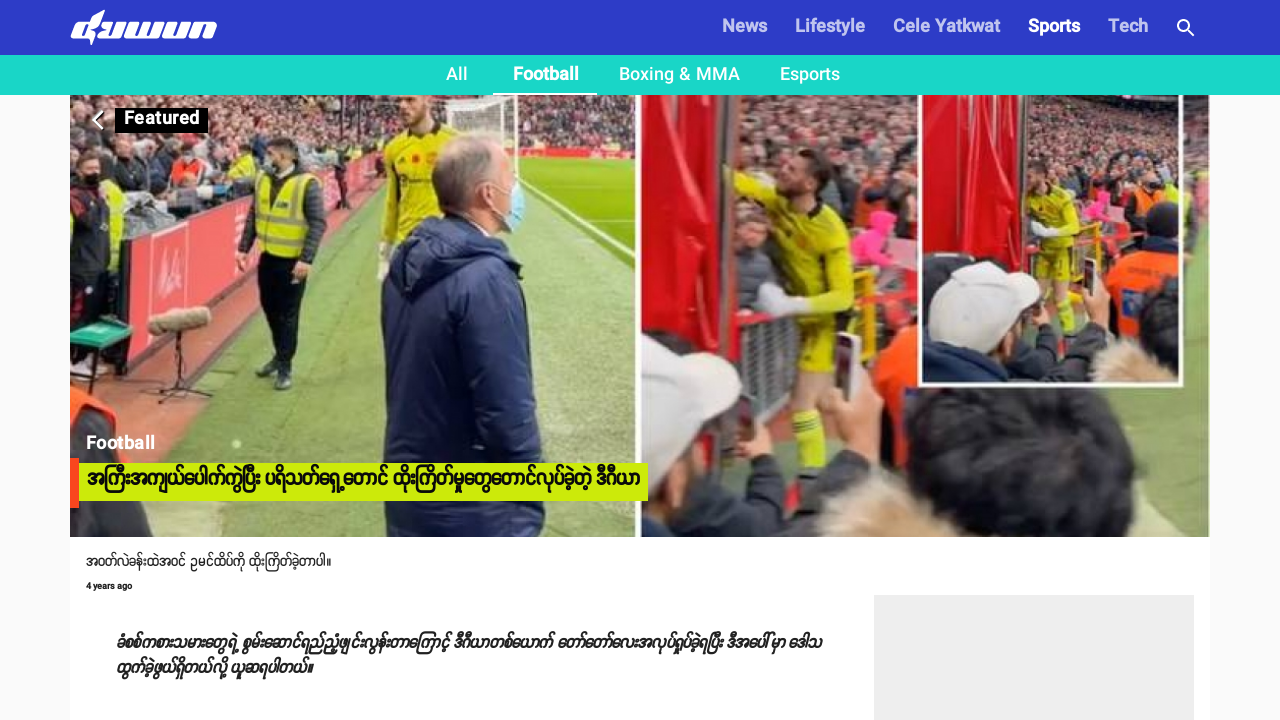

--- FILE ---
content_type: text/html; charset=utf-8
request_url: https://www.google.com/recaptcha/api2/anchor?ar=1&k=6LcxpNQZAAAAAAitxBc5T3QeHviZF4LbljP2NWWr&co=aHR0cHM6Ly93d3cuZHV3dW4uY29tLm1tOjQ0Mw..&hl=en&v=PoyoqOPhxBO7pBk68S4YbpHZ&size=invisible&anchor-ms=20000&execute-ms=30000&cb=3silwtn3nor3
body_size: 48667
content:
<!DOCTYPE HTML><html dir="ltr" lang="en"><head><meta http-equiv="Content-Type" content="text/html; charset=UTF-8">
<meta http-equiv="X-UA-Compatible" content="IE=edge">
<title>reCAPTCHA</title>
<style type="text/css">
/* cyrillic-ext */
@font-face {
  font-family: 'Roboto';
  font-style: normal;
  font-weight: 400;
  font-stretch: 100%;
  src: url(//fonts.gstatic.com/s/roboto/v48/KFO7CnqEu92Fr1ME7kSn66aGLdTylUAMa3GUBHMdazTgWw.woff2) format('woff2');
  unicode-range: U+0460-052F, U+1C80-1C8A, U+20B4, U+2DE0-2DFF, U+A640-A69F, U+FE2E-FE2F;
}
/* cyrillic */
@font-face {
  font-family: 'Roboto';
  font-style: normal;
  font-weight: 400;
  font-stretch: 100%;
  src: url(//fonts.gstatic.com/s/roboto/v48/KFO7CnqEu92Fr1ME7kSn66aGLdTylUAMa3iUBHMdazTgWw.woff2) format('woff2');
  unicode-range: U+0301, U+0400-045F, U+0490-0491, U+04B0-04B1, U+2116;
}
/* greek-ext */
@font-face {
  font-family: 'Roboto';
  font-style: normal;
  font-weight: 400;
  font-stretch: 100%;
  src: url(//fonts.gstatic.com/s/roboto/v48/KFO7CnqEu92Fr1ME7kSn66aGLdTylUAMa3CUBHMdazTgWw.woff2) format('woff2');
  unicode-range: U+1F00-1FFF;
}
/* greek */
@font-face {
  font-family: 'Roboto';
  font-style: normal;
  font-weight: 400;
  font-stretch: 100%;
  src: url(//fonts.gstatic.com/s/roboto/v48/KFO7CnqEu92Fr1ME7kSn66aGLdTylUAMa3-UBHMdazTgWw.woff2) format('woff2');
  unicode-range: U+0370-0377, U+037A-037F, U+0384-038A, U+038C, U+038E-03A1, U+03A3-03FF;
}
/* math */
@font-face {
  font-family: 'Roboto';
  font-style: normal;
  font-weight: 400;
  font-stretch: 100%;
  src: url(//fonts.gstatic.com/s/roboto/v48/KFO7CnqEu92Fr1ME7kSn66aGLdTylUAMawCUBHMdazTgWw.woff2) format('woff2');
  unicode-range: U+0302-0303, U+0305, U+0307-0308, U+0310, U+0312, U+0315, U+031A, U+0326-0327, U+032C, U+032F-0330, U+0332-0333, U+0338, U+033A, U+0346, U+034D, U+0391-03A1, U+03A3-03A9, U+03B1-03C9, U+03D1, U+03D5-03D6, U+03F0-03F1, U+03F4-03F5, U+2016-2017, U+2034-2038, U+203C, U+2040, U+2043, U+2047, U+2050, U+2057, U+205F, U+2070-2071, U+2074-208E, U+2090-209C, U+20D0-20DC, U+20E1, U+20E5-20EF, U+2100-2112, U+2114-2115, U+2117-2121, U+2123-214F, U+2190, U+2192, U+2194-21AE, U+21B0-21E5, U+21F1-21F2, U+21F4-2211, U+2213-2214, U+2216-22FF, U+2308-230B, U+2310, U+2319, U+231C-2321, U+2336-237A, U+237C, U+2395, U+239B-23B7, U+23D0, U+23DC-23E1, U+2474-2475, U+25AF, U+25B3, U+25B7, U+25BD, U+25C1, U+25CA, U+25CC, U+25FB, U+266D-266F, U+27C0-27FF, U+2900-2AFF, U+2B0E-2B11, U+2B30-2B4C, U+2BFE, U+3030, U+FF5B, U+FF5D, U+1D400-1D7FF, U+1EE00-1EEFF;
}
/* symbols */
@font-face {
  font-family: 'Roboto';
  font-style: normal;
  font-weight: 400;
  font-stretch: 100%;
  src: url(//fonts.gstatic.com/s/roboto/v48/KFO7CnqEu92Fr1ME7kSn66aGLdTylUAMaxKUBHMdazTgWw.woff2) format('woff2');
  unicode-range: U+0001-000C, U+000E-001F, U+007F-009F, U+20DD-20E0, U+20E2-20E4, U+2150-218F, U+2190, U+2192, U+2194-2199, U+21AF, U+21E6-21F0, U+21F3, U+2218-2219, U+2299, U+22C4-22C6, U+2300-243F, U+2440-244A, U+2460-24FF, U+25A0-27BF, U+2800-28FF, U+2921-2922, U+2981, U+29BF, U+29EB, U+2B00-2BFF, U+4DC0-4DFF, U+FFF9-FFFB, U+10140-1018E, U+10190-1019C, U+101A0, U+101D0-101FD, U+102E0-102FB, U+10E60-10E7E, U+1D2C0-1D2D3, U+1D2E0-1D37F, U+1F000-1F0FF, U+1F100-1F1AD, U+1F1E6-1F1FF, U+1F30D-1F30F, U+1F315, U+1F31C, U+1F31E, U+1F320-1F32C, U+1F336, U+1F378, U+1F37D, U+1F382, U+1F393-1F39F, U+1F3A7-1F3A8, U+1F3AC-1F3AF, U+1F3C2, U+1F3C4-1F3C6, U+1F3CA-1F3CE, U+1F3D4-1F3E0, U+1F3ED, U+1F3F1-1F3F3, U+1F3F5-1F3F7, U+1F408, U+1F415, U+1F41F, U+1F426, U+1F43F, U+1F441-1F442, U+1F444, U+1F446-1F449, U+1F44C-1F44E, U+1F453, U+1F46A, U+1F47D, U+1F4A3, U+1F4B0, U+1F4B3, U+1F4B9, U+1F4BB, U+1F4BF, U+1F4C8-1F4CB, U+1F4D6, U+1F4DA, U+1F4DF, U+1F4E3-1F4E6, U+1F4EA-1F4ED, U+1F4F7, U+1F4F9-1F4FB, U+1F4FD-1F4FE, U+1F503, U+1F507-1F50B, U+1F50D, U+1F512-1F513, U+1F53E-1F54A, U+1F54F-1F5FA, U+1F610, U+1F650-1F67F, U+1F687, U+1F68D, U+1F691, U+1F694, U+1F698, U+1F6AD, U+1F6B2, U+1F6B9-1F6BA, U+1F6BC, U+1F6C6-1F6CF, U+1F6D3-1F6D7, U+1F6E0-1F6EA, U+1F6F0-1F6F3, U+1F6F7-1F6FC, U+1F700-1F7FF, U+1F800-1F80B, U+1F810-1F847, U+1F850-1F859, U+1F860-1F887, U+1F890-1F8AD, U+1F8B0-1F8BB, U+1F8C0-1F8C1, U+1F900-1F90B, U+1F93B, U+1F946, U+1F984, U+1F996, U+1F9E9, U+1FA00-1FA6F, U+1FA70-1FA7C, U+1FA80-1FA89, U+1FA8F-1FAC6, U+1FACE-1FADC, U+1FADF-1FAE9, U+1FAF0-1FAF8, U+1FB00-1FBFF;
}
/* vietnamese */
@font-face {
  font-family: 'Roboto';
  font-style: normal;
  font-weight: 400;
  font-stretch: 100%;
  src: url(//fonts.gstatic.com/s/roboto/v48/KFO7CnqEu92Fr1ME7kSn66aGLdTylUAMa3OUBHMdazTgWw.woff2) format('woff2');
  unicode-range: U+0102-0103, U+0110-0111, U+0128-0129, U+0168-0169, U+01A0-01A1, U+01AF-01B0, U+0300-0301, U+0303-0304, U+0308-0309, U+0323, U+0329, U+1EA0-1EF9, U+20AB;
}
/* latin-ext */
@font-face {
  font-family: 'Roboto';
  font-style: normal;
  font-weight: 400;
  font-stretch: 100%;
  src: url(//fonts.gstatic.com/s/roboto/v48/KFO7CnqEu92Fr1ME7kSn66aGLdTylUAMa3KUBHMdazTgWw.woff2) format('woff2');
  unicode-range: U+0100-02BA, U+02BD-02C5, U+02C7-02CC, U+02CE-02D7, U+02DD-02FF, U+0304, U+0308, U+0329, U+1D00-1DBF, U+1E00-1E9F, U+1EF2-1EFF, U+2020, U+20A0-20AB, U+20AD-20C0, U+2113, U+2C60-2C7F, U+A720-A7FF;
}
/* latin */
@font-face {
  font-family: 'Roboto';
  font-style: normal;
  font-weight: 400;
  font-stretch: 100%;
  src: url(//fonts.gstatic.com/s/roboto/v48/KFO7CnqEu92Fr1ME7kSn66aGLdTylUAMa3yUBHMdazQ.woff2) format('woff2');
  unicode-range: U+0000-00FF, U+0131, U+0152-0153, U+02BB-02BC, U+02C6, U+02DA, U+02DC, U+0304, U+0308, U+0329, U+2000-206F, U+20AC, U+2122, U+2191, U+2193, U+2212, U+2215, U+FEFF, U+FFFD;
}
/* cyrillic-ext */
@font-face {
  font-family: 'Roboto';
  font-style: normal;
  font-weight: 500;
  font-stretch: 100%;
  src: url(//fonts.gstatic.com/s/roboto/v48/KFO7CnqEu92Fr1ME7kSn66aGLdTylUAMa3GUBHMdazTgWw.woff2) format('woff2');
  unicode-range: U+0460-052F, U+1C80-1C8A, U+20B4, U+2DE0-2DFF, U+A640-A69F, U+FE2E-FE2F;
}
/* cyrillic */
@font-face {
  font-family: 'Roboto';
  font-style: normal;
  font-weight: 500;
  font-stretch: 100%;
  src: url(//fonts.gstatic.com/s/roboto/v48/KFO7CnqEu92Fr1ME7kSn66aGLdTylUAMa3iUBHMdazTgWw.woff2) format('woff2');
  unicode-range: U+0301, U+0400-045F, U+0490-0491, U+04B0-04B1, U+2116;
}
/* greek-ext */
@font-face {
  font-family: 'Roboto';
  font-style: normal;
  font-weight: 500;
  font-stretch: 100%;
  src: url(//fonts.gstatic.com/s/roboto/v48/KFO7CnqEu92Fr1ME7kSn66aGLdTylUAMa3CUBHMdazTgWw.woff2) format('woff2');
  unicode-range: U+1F00-1FFF;
}
/* greek */
@font-face {
  font-family: 'Roboto';
  font-style: normal;
  font-weight: 500;
  font-stretch: 100%;
  src: url(//fonts.gstatic.com/s/roboto/v48/KFO7CnqEu92Fr1ME7kSn66aGLdTylUAMa3-UBHMdazTgWw.woff2) format('woff2');
  unicode-range: U+0370-0377, U+037A-037F, U+0384-038A, U+038C, U+038E-03A1, U+03A3-03FF;
}
/* math */
@font-face {
  font-family: 'Roboto';
  font-style: normal;
  font-weight: 500;
  font-stretch: 100%;
  src: url(//fonts.gstatic.com/s/roboto/v48/KFO7CnqEu92Fr1ME7kSn66aGLdTylUAMawCUBHMdazTgWw.woff2) format('woff2');
  unicode-range: U+0302-0303, U+0305, U+0307-0308, U+0310, U+0312, U+0315, U+031A, U+0326-0327, U+032C, U+032F-0330, U+0332-0333, U+0338, U+033A, U+0346, U+034D, U+0391-03A1, U+03A3-03A9, U+03B1-03C9, U+03D1, U+03D5-03D6, U+03F0-03F1, U+03F4-03F5, U+2016-2017, U+2034-2038, U+203C, U+2040, U+2043, U+2047, U+2050, U+2057, U+205F, U+2070-2071, U+2074-208E, U+2090-209C, U+20D0-20DC, U+20E1, U+20E5-20EF, U+2100-2112, U+2114-2115, U+2117-2121, U+2123-214F, U+2190, U+2192, U+2194-21AE, U+21B0-21E5, U+21F1-21F2, U+21F4-2211, U+2213-2214, U+2216-22FF, U+2308-230B, U+2310, U+2319, U+231C-2321, U+2336-237A, U+237C, U+2395, U+239B-23B7, U+23D0, U+23DC-23E1, U+2474-2475, U+25AF, U+25B3, U+25B7, U+25BD, U+25C1, U+25CA, U+25CC, U+25FB, U+266D-266F, U+27C0-27FF, U+2900-2AFF, U+2B0E-2B11, U+2B30-2B4C, U+2BFE, U+3030, U+FF5B, U+FF5D, U+1D400-1D7FF, U+1EE00-1EEFF;
}
/* symbols */
@font-face {
  font-family: 'Roboto';
  font-style: normal;
  font-weight: 500;
  font-stretch: 100%;
  src: url(//fonts.gstatic.com/s/roboto/v48/KFO7CnqEu92Fr1ME7kSn66aGLdTylUAMaxKUBHMdazTgWw.woff2) format('woff2');
  unicode-range: U+0001-000C, U+000E-001F, U+007F-009F, U+20DD-20E0, U+20E2-20E4, U+2150-218F, U+2190, U+2192, U+2194-2199, U+21AF, U+21E6-21F0, U+21F3, U+2218-2219, U+2299, U+22C4-22C6, U+2300-243F, U+2440-244A, U+2460-24FF, U+25A0-27BF, U+2800-28FF, U+2921-2922, U+2981, U+29BF, U+29EB, U+2B00-2BFF, U+4DC0-4DFF, U+FFF9-FFFB, U+10140-1018E, U+10190-1019C, U+101A0, U+101D0-101FD, U+102E0-102FB, U+10E60-10E7E, U+1D2C0-1D2D3, U+1D2E0-1D37F, U+1F000-1F0FF, U+1F100-1F1AD, U+1F1E6-1F1FF, U+1F30D-1F30F, U+1F315, U+1F31C, U+1F31E, U+1F320-1F32C, U+1F336, U+1F378, U+1F37D, U+1F382, U+1F393-1F39F, U+1F3A7-1F3A8, U+1F3AC-1F3AF, U+1F3C2, U+1F3C4-1F3C6, U+1F3CA-1F3CE, U+1F3D4-1F3E0, U+1F3ED, U+1F3F1-1F3F3, U+1F3F5-1F3F7, U+1F408, U+1F415, U+1F41F, U+1F426, U+1F43F, U+1F441-1F442, U+1F444, U+1F446-1F449, U+1F44C-1F44E, U+1F453, U+1F46A, U+1F47D, U+1F4A3, U+1F4B0, U+1F4B3, U+1F4B9, U+1F4BB, U+1F4BF, U+1F4C8-1F4CB, U+1F4D6, U+1F4DA, U+1F4DF, U+1F4E3-1F4E6, U+1F4EA-1F4ED, U+1F4F7, U+1F4F9-1F4FB, U+1F4FD-1F4FE, U+1F503, U+1F507-1F50B, U+1F50D, U+1F512-1F513, U+1F53E-1F54A, U+1F54F-1F5FA, U+1F610, U+1F650-1F67F, U+1F687, U+1F68D, U+1F691, U+1F694, U+1F698, U+1F6AD, U+1F6B2, U+1F6B9-1F6BA, U+1F6BC, U+1F6C6-1F6CF, U+1F6D3-1F6D7, U+1F6E0-1F6EA, U+1F6F0-1F6F3, U+1F6F7-1F6FC, U+1F700-1F7FF, U+1F800-1F80B, U+1F810-1F847, U+1F850-1F859, U+1F860-1F887, U+1F890-1F8AD, U+1F8B0-1F8BB, U+1F8C0-1F8C1, U+1F900-1F90B, U+1F93B, U+1F946, U+1F984, U+1F996, U+1F9E9, U+1FA00-1FA6F, U+1FA70-1FA7C, U+1FA80-1FA89, U+1FA8F-1FAC6, U+1FACE-1FADC, U+1FADF-1FAE9, U+1FAF0-1FAF8, U+1FB00-1FBFF;
}
/* vietnamese */
@font-face {
  font-family: 'Roboto';
  font-style: normal;
  font-weight: 500;
  font-stretch: 100%;
  src: url(//fonts.gstatic.com/s/roboto/v48/KFO7CnqEu92Fr1ME7kSn66aGLdTylUAMa3OUBHMdazTgWw.woff2) format('woff2');
  unicode-range: U+0102-0103, U+0110-0111, U+0128-0129, U+0168-0169, U+01A0-01A1, U+01AF-01B0, U+0300-0301, U+0303-0304, U+0308-0309, U+0323, U+0329, U+1EA0-1EF9, U+20AB;
}
/* latin-ext */
@font-face {
  font-family: 'Roboto';
  font-style: normal;
  font-weight: 500;
  font-stretch: 100%;
  src: url(//fonts.gstatic.com/s/roboto/v48/KFO7CnqEu92Fr1ME7kSn66aGLdTylUAMa3KUBHMdazTgWw.woff2) format('woff2');
  unicode-range: U+0100-02BA, U+02BD-02C5, U+02C7-02CC, U+02CE-02D7, U+02DD-02FF, U+0304, U+0308, U+0329, U+1D00-1DBF, U+1E00-1E9F, U+1EF2-1EFF, U+2020, U+20A0-20AB, U+20AD-20C0, U+2113, U+2C60-2C7F, U+A720-A7FF;
}
/* latin */
@font-face {
  font-family: 'Roboto';
  font-style: normal;
  font-weight: 500;
  font-stretch: 100%;
  src: url(//fonts.gstatic.com/s/roboto/v48/KFO7CnqEu92Fr1ME7kSn66aGLdTylUAMa3yUBHMdazQ.woff2) format('woff2');
  unicode-range: U+0000-00FF, U+0131, U+0152-0153, U+02BB-02BC, U+02C6, U+02DA, U+02DC, U+0304, U+0308, U+0329, U+2000-206F, U+20AC, U+2122, U+2191, U+2193, U+2212, U+2215, U+FEFF, U+FFFD;
}
/* cyrillic-ext */
@font-face {
  font-family: 'Roboto';
  font-style: normal;
  font-weight: 900;
  font-stretch: 100%;
  src: url(//fonts.gstatic.com/s/roboto/v48/KFO7CnqEu92Fr1ME7kSn66aGLdTylUAMa3GUBHMdazTgWw.woff2) format('woff2');
  unicode-range: U+0460-052F, U+1C80-1C8A, U+20B4, U+2DE0-2DFF, U+A640-A69F, U+FE2E-FE2F;
}
/* cyrillic */
@font-face {
  font-family: 'Roboto';
  font-style: normal;
  font-weight: 900;
  font-stretch: 100%;
  src: url(//fonts.gstatic.com/s/roboto/v48/KFO7CnqEu92Fr1ME7kSn66aGLdTylUAMa3iUBHMdazTgWw.woff2) format('woff2');
  unicode-range: U+0301, U+0400-045F, U+0490-0491, U+04B0-04B1, U+2116;
}
/* greek-ext */
@font-face {
  font-family: 'Roboto';
  font-style: normal;
  font-weight: 900;
  font-stretch: 100%;
  src: url(//fonts.gstatic.com/s/roboto/v48/KFO7CnqEu92Fr1ME7kSn66aGLdTylUAMa3CUBHMdazTgWw.woff2) format('woff2');
  unicode-range: U+1F00-1FFF;
}
/* greek */
@font-face {
  font-family: 'Roboto';
  font-style: normal;
  font-weight: 900;
  font-stretch: 100%;
  src: url(//fonts.gstatic.com/s/roboto/v48/KFO7CnqEu92Fr1ME7kSn66aGLdTylUAMa3-UBHMdazTgWw.woff2) format('woff2');
  unicode-range: U+0370-0377, U+037A-037F, U+0384-038A, U+038C, U+038E-03A1, U+03A3-03FF;
}
/* math */
@font-face {
  font-family: 'Roboto';
  font-style: normal;
  font-weight: 900;
  font-stretch: 100%;
  src: url(//fonts.gstatic.com/s/roboto/v48/KFO7CnqEu92Fr1ME7kSn66aGLdTylUAMawCUBHMdazTgWw.woff2) format('woff2');
  unicode-range: U+0302-0303, U+0305, U+0307-0308, U+0310, U+0312, U+0315, U+031A, U+0326-0327, U+032C, U+032F-0330, U+0332-0333, U+0338, U+033A, U+0346, U+034D, U+0391-03A1, U+03A3-03A9, U+03B1-03C9, U+03D1, U+03D5-03D6, U+03F0-03F1, U+03F4-03F5, U+2016-2017, U+2034-2038, U+203C, U+2040, U+2043, U+2047, U+2050, U+2057, U+205F, U+2070-2071, U+2074-208E, U+2090-209C, U+20D0-20DC, U+20E1, U+20E5-20EF, U+2100-2112, U+2114-2115, U+2117-2121, U+2123-214F, U+2190, U+2192, U+2194-21AE, U+21B0-21E5, U+21F1-21F2, U+21F4-2211, U+2213-2214, U+2216-22FF, U+2308-230B, U+2310, U+2319, U+231C-2321, U+2336-237A, U+237C, U+2395, U+239B-23B7, U+23D0, U+23DC-23E1, U+2474-2475, U+25AF, U+25B3, U+25B7, U+25BD, U+25C1, U+25CA, U+25CC, U+25FB, U+266D-266F, U+27C0-27FF, U+2900-2AFF, U+2B0E-2B11, U+2B30-2B4C, U+2BFE, U+3030, U+FF5B, U+FF5D, U+1D400-1D7FF, U+1EE00-1EEFF;
}
/* symbols */
@font-face {
  font-family: 'Roboto';
  font-style: normal;
  font-weight: 900;
  font-stretch: 100%;
  src: url(//fonts.gstatic.com/s/roboto/v48/KFO7CnqEu92Fr1ME7kSn66aGLdTylUAMaxKUBHMdazTgWw.woff2) format('woff2');
  unicode-range: U+0001-000C, U+000E-001F, U+007F-009F, U+20DD-20E0, U+20E2-20E4, U+2150-218F, U+2190, U+2192, U+2194-2199, U+21AF, U+21E6-21F0, U+21F3, U+2218-2219, U+2299, U+22C4-22C6, U+2300-243F, U+2440-244A, U+2460-24FF, U+25A0-27BF, U+2800-28FF, U+2921-2922, U+2981, U+29BF, U+29EB, U+2B00-2BFF, U+4DC0-4DFF, U+FFF9-FFFB, U+10140-1018E, U+10190-1019C, U+101A0, U+101D0-101FD, U+102E0-102FB, U+10E60-10E7E, U+1D2C0-1D2D3, U+1D2E0-1D37F, U+1F000-1F0FF, U+1F100-1F1AD, U+1F1E6-1F1FF, U+1F30D-1F30F, U+1F315, U+1F31C, U+1F31E, U+1F320-1F32C, U+1F336, U+1F378, U+1F37D, U+1F382, U+1F393-1F39F, U+1F3A7-1F3A8, U+1F3AC-1F3AF, U+1F3C2, U+1F3C4-1F3C6, U+1F3CA-1F3CE, U+1F3D4-1F3E0, U+1F3ED, U+1F3F1-1F3F3, U+1F3F5-1F3F7, U+1F408, U+1F415, U+1F41F, U+1F426, U+1F43F, U+1F441-1F442, U+1F444, U+1F446-1F449, U+1F44C-1F44E, U+1F453, U+1F46A, U+1F47D, U+1F4A3, U+1F4B0, U+1F4B3, U+1F4B9, U+1F4BB, U+1F4BF, U+1F4C8-1F4CB, U+1F4D6, U+1F4DA, U+1F4DF, U+1F4E3-1F4E6, U+1F4EA-1F4ED, U+1F4F7, U+1F4F9-1F4FB, U+1F4FD-1F4FE, U+1F503, U+1F507-1F50B, U+1F50D, U+1F512-1F513, U+1F53E-1F54A, U+1F54F-1F5FA, U+1F610, U+1F650-1F67F, U+1F687, U+1F68D, U+1F691, U+1F694, U+1F698, U+1F6AD, U+1F6B2, U+1F6B9-1F6BA, U+1F6BC, U+1F6C6-1F6CF, U+1F6D3-1F6D7, U+1F6E0-1F6EA, U+1F6F0-1F6F3, U+1F6F7-1F6FC, U+1F700-1F7FF, U+1F800-1F80B, U+1F810-1F847, U+1F850-1F859, U+1F860-1F887, U+1F890-1F8AD, U+1F8B0-1F8BB, U+1F8C0-1F8C1, U+1F900-1F90B, U+1F93B, U+1F946, U+1F984, U+1F996, U+1F9E9, U+1FA00-1FA6F, U+1FA70-1FA7C, U+1FA80-1FA89, U+1FA8F-1FAC6, U+1FACE-1FADC, U+1FADF-1FAE9, U+1FAF0-1FAF8, U+1FB00-1FBFF;
}
/* vietnamese */
@font-face {
  font-family: 'Roboto';
  font-style: normal;
  font-weight: 900;
  font-stretch: 100%;
  src: url(//fonts.gstatic.com/s/roboto/v48/KFO7CnqEu92Fr1ME7kSn66aGLdTylUAMa3OUBHMdazTgWw.woff2) format('woff2');
  unicode-range: U+0102-0103, U+0110-0111, U+0128-0129, U+0168-0169, U+01A0-01A1, U+01AF-01B0, U+0300-0301, U+0303-0304, U+0308-0309, U+0323, U+0329, U+1EA0-1EF9, U+20AB;
}
/* latin-ext */
@font-face {
  font-family: 'Roboto';
  font-style: normal;
  font-weight: 900;
  font-stretch: 100%;
  src: url(//fonts.gstatic.com/s/roboto/v48/KFO7CnqEu92Fr1ME7kSn66aGLdTylUAMa3KUBHMdazTgWw.woff2) format('woff2');
  unicode-range: U+0100-02BA, U+02BD-02C5, U+02C7-02CC, U+02CE-02D7, U+02DD-02FF, U+0304, U+0308, U+0329, U+1D00-1DBF, U+1E00-1E9F, U+1EF2-1EFF, U+2020, U+20A0-20AB, U+20AD-20C0, U+2113, U+2C60-2C7F, U+A720-A7FF;
}
/* latin */
@font-face {
  font-family: 'Roboto';
  font-style: normal;
  font-weight: 900;
  font-stretch: 100%;
  src: url(//fonts.gstatic.com/s/roboto/v48/KFO7CnqEu92Fr1ME7kSn66aGLdTylUAMa3yUBHMdazQ.woff2) format('woff2');
  unicode-range: U+0000-00FF, U+0131, U+0152-0153, U+02BB-02BC, U+02C6, U+02DA, U+02DC, U+0304, U+0308, U+0329, U+2000-206F, U+20AC, U+2122, U+2191, U+2193, U+2212, U+2215, U+FEFF, U+FFFD;
}

</style>
<link rel="stylesheet" type="text/css" href="https://www.gstatic.com/recaptcha/releases/PoyoqOPhxBO7pBk68S4YbpHZ/styles__ltr.css">
<script nonce="eGyM-OL1XO5kBwrYDVQenA" type="text/javascript">window['__recaptcha_api'] = 'https://www.google.com/recaptcha/api2/';</script>
<script type="text/javascript" src="https://www.gstatic.com/recaptcha/releases/PoyoqOPhxBO7pBk68S4YbpHZ/recaptcha__en.js" nonce="eGyM-OL1XO5kBwrYDVQenA">
      
    </script></head>
<body><div id="rc-anchor-alert" class="rc-anchor-alert"></div>
<input type="hidden" id="recaptcha-token" value="[base64]">
<script type="text/javascript" nonce="eGyM-OL1XO5kBwrYDVQenA">
      recaptcha.anchor.Main.init("[\x22ainput\x22,[\x22bgdata\x22,\x22\x22,\[base64]/[base64]/[base64]/[base64]/[base64]/UltsKytdPUU6KEU8MjA0OD9SW2wrK109RT4+NnwxOTI6KChFJjY0NTEyKT09NTUyOTYmJk0rMTxjLmxlbmd0aCYmKGMuY2hhckNvZGVBdChNKzEpJjY0NTEyKT09NTYzMjA/[base64]/[base64]/[base64]/[base64]/[base64]/[base64]/[base64]\x22,\[base64]\\u003d\\u003d\x22,\[base64]/Dnwo8U8KkCWbClGxGDwU9wqJ6T00yTcKcEHdZQWFeYG1lSBo/[base64]/[base64]/DsV8gDSDCrn5fDcOUwrkNCjYtUj7DgMKLAkZPworDtQbDvsK2w6wdBXnDkcOYGSvCohMwb8K3c0Q1w4fDvEfDi8Ksw6d8w5s5eMOPYnjCmsKcwqBnc3XDucKGUBnDhMKqUMODwoHCgyEkw5LChnx3w5oaIcObBR/CsGbDgznCl8KXOsOIwrsNbsOGcMOUGMOwNMKqeHbChCZRC8KpScKdVDI2wpfDs8OYwqk1L8OcVUbDuMOfw4/CvF8uQcOOwoZvwqIBw5TCiksQLMKHwrV1BcOowpEbeWpgw5bDs8KlO8KbwpfDo8KUF8KFIgHDrsOHwqJ6wqzDisKSwojDj8KXbsOhKiEbw7IZfcK+eMOzRx4ewqApBzXDg3wiHW0Jw7DCp8KCwp5ewprDm8ONahzCpiHCmcKIP8OLw6/[base64]/wpzCtCECScKjM8KYwqUrJlJAwrMRNMKFJsKoI2kSOS/DocO0wr7CtcOEIMO8w5HCr3UQwpHDr8OJdsKaw4wywrTDpxtFwq7CocOfDcOwIsKrw6/Cg8K/AMKxwrh5w7rCtMOUbyZFwrzCsUcxw4kFPzdYw6nDs3bCpFjDhsKOJDnCmMOaKk5pZC4rwq8ODREWRcOkU1NfCgg7L017OsOCF8OiAcKfKMKvwrAtEMOlIsO0VlLDgcODNwfCmTHDscOhdsO3YVhXQ8O4Vw7CisKbPsOGw51pTsOadkrCmEcwW8KwwpvDql/[base64]/CgAvDl1Y3w6dmwqXCuMO0woFLe8KSCcKZc8O7w6gBwrvCtyU8HMKOIcKkw7jCuMKmwqPDt8KYSMKCw7TCk8ODwpzCoMKdw7Y/wqJadgkdEcKLw4fDq8OdEmpaOmE0w6kLIRPCqsO3MsO+w5zCrsOUw4vDl8OIJsOkECPDqsKJNcOpSw/Du8K6wrxVwq/DnsOJw5TDiTjCm1LDusKxfwzDonDDrltUwqHCssOPw6Iewo3CvMKmP8KEwo7Di8KtwqByWcKNw43DqwvDsH7DnR/DnxPDuMOnf8KJwqTDqcOlwpvDrMO0w6/DjjjChsOkLcOycDDCrsOHBMKqw7MpN2pVD8OTfcKqXh0vT2/DusKWwrXCm8O8wqYUw6EJZyzDkEnCgRLDrMOyw5vCgUsWwqB0cyVow43Cs2rCrX14CCvDtxsOwojDhjvCrcOlwqTDvBnCrsOUw4tcw40Qwo5NwoXDucOpw5bDow5HSl5zcjtPwoLDpsOgw7PCucKYw5jCiEbClUhvMSZyLsK3FnjDhycsw6zCkcKkLMO/wplSPcKLwqzCl8K5wos6w5/DicOGw4PDk8OlYsKnbArCgcK4wpLCmRrDpzjDmMKewpDDmmd3wogyw55Hwp/Dl8OJXAMAZgzDqsK+F2rCgMKow5DDiDk0w6jDlUrDvMKBwrfCmWzCuzcqIGApworCtx/CpmsdUMO9woEPNRXDmT0vQMK0w5fDskYiwprCv8O/NiHCk1HCtMKOScOWPD/[base64]/[base64]/[base64]/DsUnCtE7CoHXCtisacWvDj8O3w6nDjcKIwprClU0qUH7CoFF/TMKuw4LDssK1wrzCjFrDmg4KC3kmBy5HWG/[base64]/Ctjdlw5fCj2HCmsK2w5vDiBzCpcOEwp/DqMK5ZcOTNxXCnMOMacKRPAZtcGNpbCPCu2Nlw5TCkmzDrkfCn8O2FcODR1AkCz3Dn8KAw7dlGTrCpsKmwqjDpsKfw68/bsOrwpxUaMKBNcOHU8Ozw67Ds8K2d3TCrDVkEFhHwqAiasOWUSdCNMOBwpLClsOIwo1+O8KOwofDiSUFwqLDuMO/w6LDuMKowrYqw5DCvHzDljnCpsK/woPCuMOAwrfCo8OEwo/[base64]/Ck8O1V8K0e8KlKw3DscKuwpEEw7x1wppiXcOSw5lPw5nCg8KjScKsbkrDocKDwprDqMOGdsODH8KFw4URw4xGbngVw4zDg8O5wp7Dhi/DuMObw5RAw6vDiEjCuR5PAcOKwpbDsiMVB27Cg1AZIcKoBsKKHsKBC3bCoAkUwo3DusO6MmbCvmg5UsOECMK0w7AVbEfDng4TwozCjDVCw4HDrxwAY8KkSsO7QUvCt8OywpXDlCPDgms2BcOuw77DosOyDQbCu8KRPsOZw5Mge2/[base64]/SQRLZ8KWMjM9wpQMwpjDinFrw4PDlcKBw4HCuSknV8KLwpPDlcKPwppVwqQJKEIvKQrCrwTCvQXCumPDosKCN8KzwojDoC3CvHI1w50zXcK/NlzClMKdw7zClcK/KcKeVS5Gwrd7wpsdw6N2wqwkTsKELDo4M214Z8OPSXnCjMKRwrVYwrfDrC4+w4gxwoQgwp1QXXNCO2NpLsO2dDzCvnHDgMOxW21RwrLDusO+wos1wozDnEMjaBQRw4fCtcKcMsOUNsKQwrlBfFzCvxTCmHQqwrl3MsKDw4/Ds8KcDsOjRXzDqcODScOTBsKQKlPClsKuw7nDug7Drzo6wrsqRsOowplaw5fCu8O1OQ/[base64]/[base64]/[base64]/VWjCsMOWwofCtcOCT8OJWnPDmCRXwrw7w6hFGk3CicOpOcKbw5MkWcODPBLChMKhwpDCtFJ9w7pkWMKVwrxJRcKYUkdbw40NwpvCh8O5wpxnwo0rw60jdm3DuMK2wqjCmcO7wq5/[base64]/[base64]/CgUsMVRMVwpHCim4Aw61FO8OcesO/Cw4fES1rwqHCq1xqwrXDv2vCunTCv8KCS3XCpn9IAcOpw4FSw40kIsKmFVckc8OyYcKgw4RMwocXZFdpW8O3wrjDkMOnesOECAvCpcOgJ8Kwwo/[base64]/DnHbCjE0Pw60IwoJ5w6nDmsKGwqHDmcOpVcK5HsO+w6wfwrrCtMO1wp5Aw6TDvwdIN8OEMMKAbArCv8OnASHDiMOEwpl3w4lpw4weH8OhUsKcw6ISw57Cr3DDk8KSwo7DjMOFPjFLwoguAcKkaMKAA8KhZsK+LC/Dsj9GwpbDlsO9w6/CgWpnFMKhDB0dYMOnw5hLwoJAPXHDlSlXwrlzw43Cp8ONw64UUMKTwpHCp8OXd1HDpMKewp03w7hJwp8uMsKMwq5ew7d1VyHDvRrDqMKTw5k/wp0hw5vCn8O8LsKvcVnDiMOEHsKoBnTCnMO7PgbDjglYQTjCpSTCvlFdY8ObF8OlwrrCqMK4OMKRw7tswrYiSFdPwpA7w5DDpcOJOMKmwo8wwoYIYcKtwoHCjsKzwoQmDsORw70nwr7DoB/CpMOxw5DCncKyw4dVacKzV8KIwrPDnxvCgsOsw74VGjAkWGDCjMKlaGAnNcKsVU/Cu8Olwr7DqTMUw5fDnGLDjXXCojVzIMKAwoXCuFd3wqvCj3VKwofCvGXCksKVI2A9wpfCpsKUw6DDv1vCs8OnF8ORZCMoED58ZsOmwrrDhVBcRh/DkcO8wpbDoMKGVcKGw5p0biDCu8OyPwciwp7Ci8O6w4tZw7Amw4PCpsOzDAIRccKWRMOtw7/[base64]/Dpyl/D38WH8OeAgoSw5fChFrDhsKZw6fCssKUEjZww418w6wEYEYpwrDDiGnCt8O0Kg/CtW7DkW/CuMOHOGYpDkVDwqfCncO5HsKjwp3Ct8KaAsO2ZMOMY0TDrMOtFXPChsOkMy9Uw7U/biAlwrVYwqwHIsO1wowmw4jClMKJwrE4F0bCpH1FLFrDs3PDn8KPw7/DvcONIcOgwrDDrUlnw4VRZ8KNw4k0V3TCoMOZcsO0wrYtwq1HW24TPMO8woPDrsOmZsKnCMO8w67ClUMDw4LCssK0O8K4NTTDsmwqwpTCpMKjwrTDucKLw41AIMOQw6waOMK+OXg2wr7DtA0EXF9kFhzDhkbDkkdkWBfDr8O0wr1GbMKxADxZw5BMcsK/[base64]/Ct3IYw5TCiWfDgcKYw6rCj1LDuz3ClcOEPR1fLMOFw7JEwrbCncOYwrc2wqRew601WsOJwoXDtMKoNSLCksOlwp0Ew5vDsRpZw7PDjcKQMlwxcSrCqDFvTsOaSUjDosKJw6bCtDHCn8Ocw5LCksOrwpcWfsOXccOcGsKawr/DlB81wrh6wo7DtDsHVsOZWcKVYGvCnFM7ZcKow7/DhsKoMgs7flrCukvCviXCpmc6LsO/SMOnemrCjGbCowPDr37CksOISMODwojCucOdw7ZuJhPCjMOFVcKsw5LCpcKhH8O8TQpXO0jDn8OvTMOTFFpxwq9xw7fCtiwkw7jClcKowpEdw5UmR1Q2DCxMwoZjwrXCjHwTbcKPw7HCnQ0nPiLDqjFXEsKsN8ONNRnDqsOCw5o8D8KKPAVDw6h5w7/DnsOMFxvDq0nCh8KjGGZfw6bCr8Ocw7DCjcOxw6bCqXcAw6zCjV/Co8KURyNxHiwCwovDisOiw4DCuMOBw5QLVV1lV3hVwrjDjmbDuVzCtcO/w5HChsKWTnjDrHDClMOSw5jDqcOewp8CPQ7Cixg7ED7CrcOXFmTCu3jCrcOEwr/CnGkgexR1w6LDiVXDiA9VFW9iw5bDkgRkWxBKC8KPTsOlAiPDtsKqW8O5w4U8fWZEwpvCusOHB8KxBAMrAMKUw6rCgBjCp3cNwrjDhsOdwrbCrMO+w53CucKpwrsTw7LClsKYOMKtwoXCvQVYwoA+F1rCg8KPw7/[base64]/Csg1baMOQdi3Di8KeP8ODwq53w6fCnjfCucKOwrFDw7RNwo7CgVJ6aMKaOkwgwrhyw7QCwoHCmDEkKcK/w5xSwr/Ds8Kpw5XDkw8mF1PDrcKVwoQEw4XCkCtBfsOQH8Kfw7Vbw7RCQwvDpsKjworDpTxLw7PCt24Sw6nDomMnwp7Dh2tLwr1rKxTCnWHDn8Obwq7DmsKZwpJxw7TCgMKfe0XDvMONXsOlwo1lwp0Ew6/CtEIvwpAEwqLDsw9Qw4TDpsO2woJjYz3CslAzw4rCqm3CjWDCvsOzH8KZNMKJwpHCscOAwqvDhcKAZsK2w43DrcO1w4dEw7xVRjs8ZEUfdMOvCwzDi8KvIcKmw6RcIVdxw4l+PMO/P8K5PcOowp8UwotpBsOAwppJGMKow74Kw5BpR8KGHMOOW8OrV0B6wr/Cp1TDusKcwpPCnsKfCMKbUHRPGXUJM3h7wqlCB2fDqsOewq0hGQUaw5okDFbCi8OXwprCnlbDi8O8ZcOXIcKcwroxY8OVZCQSaWM8VTXDvzLDucKGR8KKw4jCmcKdVynCgMKuUgfDtsOPLCE6J8KxYcO6wpPDgizDnMKTw5/[base64]/DlnJsw67DtTVOwrTCkFQ7KSdUXcKew4c/JMOSKcOFYMO3KcOecDILw5FYVwjDucOpw7PDhDvCpg81wrhYbsObZMOJw7fDrVdKdcOqw6zCimdyw7PCgcOIwrhOw4XDlsKvIjDDjsONQH0hw7/CpsKZw4wdwqMtw4/DkR94woTDrmB5w7nCpMOIOsKawpkoVsKkwpVNw7Aow6nDi8O8w5J0HsOOw43CpcKEw5RawofCrcOFw6LDmWTCkToGFhvDnnZTVTZ+IsODfsOZw4Y2wrVHw7XDmD4/w6EPwrDDhA/CrcKPw6XDgcOuFcK1w4dawqwmExR/A8Odw4kBw5bDicOJwrfDjFzCqsO5DBgMScKXCjBeHiAeWQPDnhYLw7fCuUYVHsKkQsObw5/CsUvCp1QUwqIZaMKwIgJww6l+PwnDrsKCwpNwwpBbJgbDsTZVd8KBw7NzIcKHNVfCucKhwoDDsAbDoMOCwp1aw4RkQ8Otd8OJwpfDhcKzZw/[base64]/[base64]/DrFI4T8OYw4YEbsKBBmoze1YYwoUAwox1wp7Dj8KJGsOgw4XCjMOCWkAOYFPCu8KswqgowqptwrXDnWTCjsOUwpYnwr3CvzTDlMOZOjtBF1vDvcK2SjsiwqrDukjClcOqw4ZGCww+woIxBMKiZMOOwrAQwrk4CsKCw47CvsOMPMK/wr5uHx3DtWlgFsKVYzzCjn8jwr3CoEkhw4BwYcK6X0DCnwTDpMKbY3fDnGYlw4RfWMK5D8OsVVgmQHTChGjCpsK7ZFbCvV3DgkhVdsKqw786w6fCicKRaAJ5BUo/[base64]/HFnDuG/DgyBZR8Kow4PDk8K+wpHCjV0Uwo7CscOkV8OCwqoVEgLCn8KiSiAXw5XDjj3DoiB5wqllCWZoZl7CiUjCq8KiJgvDsMKxwrENYcKCwoLDlcO+w7rCosKmwrXCl0bCh1jCvcOIYVzCjMOVXkDCocO9wq/Dt3rDrcKeQyjCjsK9PMKqwpbCnVbDkyxUw507AVjCqsObL8KoTcOhfMOUDcK9woE2BGvCuSbCnsObE8KKwqvDplfCjjA7wr/Ck8OOwoDCmMKhPSLCjsOkw7sLGxXCm8OvfFxsF3bDmcKIEDQRdMKPOcKcdcKgw4/[base64]/[base64]/DWrCkB87wrzDoWfDqMKjQmvDjMKFB8OMw5PDt8OhL8KWOcKdF1nCvMOWLSFIw5d+V8KAMMKswqHDmD8LM2PDihcVw4lZwrs8TjoYGMKGY8KswpQkw7sGwpN4asKRwpBBw5xtZsKzIcKFw5AHw6/CocKqFyZVXxPCtMOOwrjDpsOVw4/DvsK1wrZlYVbDucOmWMOjw57CqTJhWcO+wpRKJDjCsMOCwr/CmxfDgcKDbiPDlyvDtGxxBsKXNgLDjcKHw5MvwofCk0QcAjM3JcOCw4AbacKQwqwWeH/Dp8K0Om/ClsOdwpNcwojDr8KFw5JDOXYPw7PCoBtdw5Isfyw8wobDlsKhw4fDp8KDwpUvw5jCvA8FwqDCs8KbFMKvw5p/dsOYKinDuHXDucKCwr3Cul4He8KpwocJHFMBfXvCvsKeTXTDq8KmwodPwp40c23Dvh8awrvDksKXw6jCq8KXwr1EQycnLUEAfhvCu8OUb0N+wo3DgAPCnFIDwo0Pw6I1worDv8Oowr8pw6nCksOnwq7DvDLDtD3Dty9uwqh5YkzCucOVw5DCs8Kew57CpsKlT8K/[base64]/CvsKwYMOpe07Du2V7w7gwfUDDhsKPw4vDo8KrwpLDkcO0PW45wqDCjMK/wrctW2HDm8OpeFTDosOZV1fDhsOSw4YoacOCdcK6wpAgWi/Di8Kzw7HDsDbCl8KSw5LCu3DDrcOPwq8uVmlWA0kgwr7Dn8OtQxDDhxA7fsOxw7RCw58qw6JTLWfCmMObMw/CqsKDGcKxw6vDuTdkwrzCultJw6V3wq/Du1TCnMOuwoMHD8KIwq3CrsOcw4DCisOiwo8ELEbDtT4HKMOVwrrCssO7w7bDssKKwqvDlMOED8KZZEfCocOSwpoxM1xKFsOHEWHCuMKhw5HDmcOsXsOgwq7CinDCk8KAw6nDrRRzw77Dn8O4JMOuGMKVB1xpS8KLdRFZEArCh2xbw6hSDD1eLsOHw6TDsHLDv3/Dp8OjBcODUMOswrfCvMOqwpzCphIkw7h8w7ItclkTwoXDp8KoZ3kzVMKOwqlYUcKLwoLCrinChMKZFsKJKMKvesKNE8K1w6NHwqJ/w6Q9w4Ndwps7dTXDgzLCgVJbw6AFw7oDIWXCvsKtwoPDpMOaMXLDuyvClMK+w6bDrwIWw5HDj8OkaMKKXsO7w6/DsjZhw5DDuAbDt8OUwoLCkcKhV8KlLAlzwoPCv3pXwqQ2wq9OF2NIbl/DhcOqwrBqeDdVw7rCmyHDlDLDoU88FmVANCghwqJsw4XCksOqwoDCncKTS8Ojw5c3wowtwp0zwovDosOJwojDvMKVPMK5BDodc09NFcO0w5dDw5UAwqYIwpzCqRIObFpUQ8KjI8KTSU7CoMOQfjBcwqDCl8OxwoDCpHbDs2/CjMOPwoXCmsKawpA5wpfDjcKNw4/DtBo1LcKcw7fCrsK5w4wNO8OHwobCuMKDw5IjIsK+PmbCpww6wpjCn8KCJG/CuX5Tw75iJ3lkZE7CssO2ejQ1w6lgwrgmTiQOb0MHwpvDtsK8woUsw5Q/EngkYMKjIA9PM8KswrjCjMKmQsKpYMO0w5TCmMKsJ8OZBcK/[base64]/DqsKIwofDn3Rkwrt/[base64]/DvsKjWMKxJcOKdsKZKCRXw4g1w4rCqHjDv8O4D0zCscKuwpXDu8K3K8KlF0U+DMKDw53DuwUOSE4Sw5jDkMOkOsO6KVtmDMOPwojDmsKqw6BCw5zDocK0JyvCgE15fh4HUcOmw5NZw5jDilvDrMKuKcORbcOqQ01SwoddKClmRnlwwp0lw7TCjcKLDcK/wqLCk2vCicOaM8Oww5VWw48ZwpAJfkJ8TDPDpBFCLMK2w7VwNC3DhsOLWV1gw51GUsOuMMOvaDAKwrNiccOMwpXDhcKFe0jDkMKcAilgw5QyQjAAQsKLwoTCg2AhGsOTw7DCicK7wqvDjgvCkMO9w67Di8OTZsORwprDs8KYOsOQwqvDtsO+w58bTMK+wpk/w7/[base64]/VsK8woodw5EzCMOmwp4FwprDk345CMO4ccOMMcKqCj/[base64]/[base64]/DksKWDAlyw4N6GcKgGA/Co0tzNXHCm8KnWGHDicKiw6DDoC1dwprCg8OQwqUUw6XDgcOSw7/[base64]/Dq8KQUcKvQhbDq8OZGsKVT8OKOgHCkMOTwpzDl3FuLsObOMKjw5vDkRXDr8OawpnCpsKUAsOlwpfCncOWw7bCryYIEMO2asOmOls1QsOSH3nDvTHClsKPZMONGcKowqzCsMO8AADCmcOiwoDCuzwZw4PCo25sEsOOb31kwr3CqlbDj8K0w5/[base64]/[base64]/ChsKNSGbCpMKoNHdzw4vDucOTwovDgcO0M1McU8Kiw4dVBG58wrkrEsKVccKbw6hfUsKWAyINW8O/OcK0w5vCn8Ocw5wdXsKTJBHCgcO7Px7CjcK/wrnCtXjCrMOiHHNaFcO1w7PDqnVMw7jCrcODTsOKw5xANMOxS3PDv8KvwrjCpDzCqDEZwqQmXXxRworCgy9qw5RKw6HCvMKQw4zDqMOBS0k/wq90wr5EAcKrTWfCvCTCti1Bw7fCucKiBMKRY3dQwq5Kwq3DvU8pbVssOzIXwrjCrsKOO8O2wpPCjMKkDA8/[base64]/DnMOtOQdCYsKUw7HCvm/DvkBxP8OtJT8AAErDj3gfG27DvBvDj8OBw7zCiFpqwqvCpEAzR3dWbMOpwo4Yw6VBwqd+JWfCswcKwoJYSkLCpibDuR/[base64]/wo0Dw5PCmg44QCFKw5ZMwrnCsjxtwp/DpMO5Ty4bIcKCNH3Ckz/CtsKmV8OxcmrDrWzCh8KUfsOtwqFWw5vClsKGNn3ClMOxSHlgwqJ3WDvDsk7DujHDnlHCuTdrw6wVw7RVw4o/w78ww4XDjsOPTMKjTsKHwobChsOFwqt/[base64]/Dn0rCh8KUVmnCnMKMw4jDi8KVwoJlUEpHw4xDGcOCwptjw4YYEcK0Fm/Dv8KPw5jDpsOjwqvCiVZZw4QUYsO9w5nCv3bCtsO/C8Kpw4cHw5J8wp57wp8CdVTDohUOw611MsOSw4BnYcKSPcO2bShjwo/[base64]/CusKuWRUiwrTCmzBNC8KRw6vCkwYzSRnDh8KRwogfw4PDg3l1BcK5wpnCrDrDsX5Fwq3Dm8OHw7TCrsOpw6lCI8OjZHQXSsOJZWxIODNzw4jDtwt/wqpvwq9Qw5HDiSh3woDCrBomwpx9wqdeQATDo8K0wrMqw51bIhNuw5Riw5PCoMKLP0BqBnXCi3zCjMKNwqTDqygOw5gwwojDrhHDvMOKw5fCv1hZw4hiw69fa8OmwoXDrxjDvWE4O05ew6XDvR/DjDPDhAUowp/[base64]/wppONXPCisKxw7TCicOzwo7CtlnCtMOXw5fCvAjDh8KAw6zCt8Kdw5BwFlhCKsOYwqQSwpNlJcOELh0NdMO1LmnDm8K4D8KOw5PCnyDDuz52XEZEwqbDlHMOWlfDtcKlDz7DjMOtw5B2N1HCgzvDj8Oaw7oAw77DjcO5ZT/[base64]/DqMO/w44Tw55nOlU8wrcwCzTCo3PDtcOsEGzCrknDlB5OB8OFwqDDoWgSwrbCiMKaB3Ysw5zDvsO9JMKDIRTCiF/CgjAkwrF/WjDCj8OPw4I+bHDDjEHDjcKxLB/Dq8KcFih8IcK4LzhMwq7DmMOybU4kw7ggYwoXw4swIEjDtsKIwrkAFcO6w5bDi8O8MgvDisOAw67DqFHDkMOlw5t/w7MdJHzCvMK+L8OgdzHCrsKdP3HCkMOZwqRtCQAqw7Z7JVVEK8O8woc7w5nDr8O+w54pcTXCuD5cwqAGw7www6M/w6I/w63CqsOWw7QsdcORHQrCnMOqwoUqwofCnWnDksOjwqJ7GGlVw73DnMK0w5xTVAtLwqbCj2TDo8OAaMKPwrnCtU1mw5RFw5xEwo3CisKQw4NZQQHDghXDlCHCiMOTCcKiwqRNw5PDg8OIeVjCszjDnmbCuXzDpsO/[base64]/WsOoMcOVIcKnw6VYw4IQwoVOwpV5w7QRZDAvM0FUwoASYhbDvsK6w5FCwqjDuCzDixzDt8O+w4fCui/CqsOqbsK8w7AJwrfDhXsmHVZiM8KgbyM1EcOcJsOlZwzCjU3DgsKrIjFCwpIWw4VRwqfDjcOLVGU3TsKMw7bDhwnDtiHCtcK9wrfCs3F/UgA9wqcqwqDChWLCn2jCoyhgwrPCg2TDkk7CmyfDq8Olw6Amw6BCLlnDgsK1wqk0w6kjMMKfw6LDvMKxwoDCuSYEwq/[base64]/Ckh/CqnjDv1lgT8Kywr7DqSRJEntYYjNmQW9YwpdfKDLCgHDDk8Kfwq7CkmohMFfDrwZ/JjHCqMK4w40ZGsOSTnoSw6EUdEoiw57DlMOsw7LCvQQJwoJUTzwZwqEmw4HCmR8KwopHf8KBw5/Cu8Oqw4Igw7dFDMOhwrDCvcKDAMO9wozDn1vDnErCo8KfwpHDmzkwPxJkwqfDlAPDicKzDi3CjCFKw6bDky3Cjg0Yw7N5wp7DlsO+wrtiwqLDvgnDmsOVwqs6UyMHwq0IAsOKw7PDg0vDqkXCizTCrsOnwr1dwqPDhcK1wp/CnCA8WsOVw57DrsKBwpRHN17Di8K0wpocUcKkwrrChMOIw4/DlsKCw7bDqwPDg8KKwqxmwrsxw40SHsOsT8OMwotwIcKVw67CtcOywrkNaUAzVBzCqBfCmFrCkVDCjAVXRsOOV8KNYMKCPnBOw5UuDgXCoxPChcOrKMKhw5TChEZIw6RHDMOZRMKBwohbD8KzR8KoRgFtw48FZiYcD8OPw73CkEnCtTFvwqnDm8KARsKew5zDgS/CvMKpe8O4Dg5JEcKPWhdTwqIuw6kOw6BJw4Agw7ZbfcOhwoY7w7HDn8OIw6A9wq7DuXcdfcKmLsOcJ8KXw53DtlcuV8KXOsKdVFrDiEHDq3fCt0NIRUjCtS8bw4XDj0HCjFAdQ8KzwpzDv8Ojw5/CpwM1OMKBAhRBw69Bw5TDpA3CtsOww4g2w5HDrMOoeMO8HMKxSMKmQ8Olwo0QccOuFHYNfcKYw6rCq8OMwpzCosK4w7/CvMOEFW1lIGnCpcOUDHJnJBoeBBoBworCgsObDAzCmMOBKDTCo1hRwqMNw7TCqcKZwqNYG8ODwoAOWAPCocOZw5EAejDDqUFZw67Cu8Oiw6/CmxXDmXjDgMKawo43w4o9RDoIw7LCliXChcKbwoRSw6zCl8O3dsOowppqwoRtwrjDrV/DlsOUbXHDjMOMw4fCjcOBW8K0w4FZwq0MSXAnPk5xNVvDp05mwrVxw6DDrcKcw6HDrsK4CMOMwqtRYsO/eMOlw7HCnjtPGkTCo3zDrkXDk8Kmw5/Dj8Olwoxew48NdQLDlw7CuU3Cvx3DqsOiw5BwEsOpwpZgZMKqNMOGLMOkw7XCoMKVw5BJw7Fhw6LDp28Zw4YDw4bDiDFcesOteMO5w57DiMOYdicjwo/DoCtMdTlGPDPDk8KXTMKpTARtB8OTXsOcwp7Dm8OFwpXDucO1ajbCjcOwf8Kyw4TDoMOCJhvDsUtxw6XDmMKrGnfCvcOnw5nDgn/Cv8K9fcOcVMKvTcKdw4DCgcO8L8OLwpFMw5tHI8Kzw69AwrUPelZqwptOw4vDjsOzwrB1wprCjsO2woJEw5LDjWXDi8KVwrDDlnwLTsKkw7/[base64]/CoCFDYRTDljwdw5XDrcOxBkIfw6MIwpVywprDrsOUw7stw6Qrw6nDpsO5O8K2fcKBOcK+wpDCu8Krwp0SfsOtUUZRw5zCt8KibllkB344VBVmwqfCknl/QyA6TT/DhhLDq1DChW8Xw7HDqDFKwpXCrTnCkMKdwqc6WFIkJsK4enfDocK0w5U1IC3DuSp1w4rCl8K7U8KsZnfDu1NPw7Imwoh9JMOjCMKJw67CmsOMw4ZPH3gHUl7DrEfDqQPDhcK5w7k/dsO8wp/DuVFoJj/DvR3DgMODw6bCpTpGwrHDhcORPsOEc2AYw6LDkz8jwrF9RsOtwoTCrS7CqMKRwoVZI8Odw4nCuCXDhjPDjcK/KTZ/[base64]/w7bCnwsqEcOxwo1awp1mEcOAOgXCqsO+GsK9CFTCpMKKwp8owpQFOcKiwpzCsQUgw6XDrMONMgLCkgUxw6MUw6nCusO9w5U3wqzCvHUmw6Akw749bSPCiMOCB8OCOcO2KcKnXcKrLEFxakR2EnbCqMOMw4jCsWF6woBuw4/[base64]/[base64]/LcOaOMK+wrjDmRtewqdJwqIXwqURw67CqcKrwrnDt2rDl1/DgEpcQcO/[base64]/Dk8Oew5HCkGTDr8Omwr92AG3DkMKHwpbCiDFTw5kTJh7DnRZXbsOSw6rDvkF6w4pbP13Dl8KIcH5cUXoiw63CoMKyax/[base64]/DtSI0wpDDgX3CrcO/wprDvmzDo8KjNsKkw6XCnRLCkcOxwpLCoh/CjANAw4knwqA4IXPCk8OPw6DDtsOHCMOfAyPCuMKLYWUCw7I4bA3CiznChV8yKMOEYgfDt2bCtcOXwqPCosKEKk1mwp/CrMK5w5k3wr04w6/[base64]/IV3DhhFWwqTCvcO/w4ZTw5XCpcK6wpsJe8OEScKLFcOqS8OpWgvDtA0aw5sdwqDDmgUhwrbCrMO6wpbDtxMEDMO2w4YDEkcrw7JVw4h+HsKqaMKlw4bDtjwXTsKoCn3CkywWw64qH3bCo8Ozw7wqwqzCmsKhBFlWwqp3XyBYwrNxL8OGwplJdMO5worCrGF3wrfDscK/w5VjZgVFCsOYSxt1wodyGsOXw5XCm8Kmw6QIwozDpUp2wpl6wphLKTY/JMO+IkLDoxTCsMOiw7cpw6NUw71eWHRUFMKVJRvCtMKBWMOqO20MR2XDmEoFwp/Dn2YANsKhw5lNwoZhw7tuwpNOcVtaL8O7UMOpw6d+wrtmw5nDo8KiDMK9wppDDDgLUMKdwoFjEFwaaUMiw5bDhMKOF8KQO8KaTXbCmn/CiMOiW8OXa2VXwqjDhsO0bcKjwr9sd8OAO1DCjMKdwoDCoXjDpmsfw7LCl8OIw7oqewxNPcKMOC7CkgDCv1Qfwp3DqMOMw5bDviTDqi5HBSJHXsKvwpQiB8Okw5pewppICsKAwo3Dq8Ocw5Q0w5fClCdXEhnDscK7w5thcMO8w4rDlsKOwq/CkBwOw5F+XBJ4cjAjwp1vwqlXwolAGsKHTMOVw6LDpBteeMKVwpjDpcOXNgJnw4/Cug3Dt3HDu0LCm8OVZFVhN8O+F8OdwplSw63Cn1vCi8Omw7zCmcOQw5cuJ2lFUsOGWSbCsMOILzl4w40VwrLDmMOkw77CusOAwrLCujVww47CkcKzwp5+woLDnSBYwq3DpcK2wpFcw40bIsKZB8O7w47DskcrWzckwpbDpsKawrHCin/DggjDgQ7CvlTChTbDvQoNwrQwBSfChcKqwp/CusKkwrQ/[base64]/[base64]/[base64]/w7zCkhPDqsOvKCjCqz5WJU97RcKhW3rCucO1wo1bwr8nw6JJD8KvwqPDpcOAwqvDsU7CqHwnBcKEC8KQI2fCjcOFbXsCQsOIcHN8DDbDs8Ozwr/DmXfDlsKNw6MLw5hHwpsgwpEjEFbCh8OXPMKUCsOhLMKFaMKcwpAzw6RNdwIjTnULw4fCiW/[base64]/[base64]/wo/Dn2HCisK9w5bDlErDo1kbw5AawrJ+E8OywqjDv2t0woLCml7DgcKLIMOdwqkDScKZCS44IcO9w716wpDCmk3DssO1woDDh8OGwppAw4zCsE7CrcK8CcK2wpfClcO8wrHDsV7CiHk6Q2HCkXYgw6QSwqLCgDPDlMOkw7HDqTUaM8KKw5XDl8KzH8O6wqYRw7jDu8OXwq/DhcObwqzDgMO5NQMtfjwcwq9ELMK5C8KyH1daQhcKw7nDnMORwqBewpXDtys9wpwbwqHCpQzCiRA+wozDhhbCi8KPWyxEQD3CvMK/[base64]/CmjjDplkEbkbDq8O/IjsawonCnWnDkcKtwrgvFgHDoMOIb2vCn8O/RVY5e8OqVMK4w64VdRbDrMKhw5XDgTHDs8OGP8KBN8KncsOgIQs/KMORwonDrnYpwqUwL1LDlTrCrjTDosOWPBcQw6nDlcOYwrzCgsOuwrt8wpwww4ANw5Qwwq5JwqXDvMOWw7RswqM8dWPCu8O1wow2wrMaw71kGMKzScKjwrfDicOXw70LcVzDhsKowobCl2rDm8KBwr/Cu8OJwp1+QMOPUsKhbsO5RcKewokybcOZfj5Hw5DCmyRuw6Ubw6PCiAfDnMOjAMO2GBLDucKkw4XDixIEwqk5NS0mw4IeV8KlPcOcw75eIgAgwoBHJRnCvHJ5c8O7WgwWUsKaw47CsC4XfcOzbsKMFMO/ETrDq17Cg8OZwobDmsK/wq/DvMKhcMKAwqAhd8Kow7A/wpvDkCMywqwxwq/DuHPDq3hyAcOAV8OTXRcwwoU6fsObTsO7L1luGFjCvgjDgHnDgBfDucOEQ8Ouwr/DnF1EwocrYMKYLxDDvMOXw7RlPVM1w5sCw4pgM8OrwqwwJ3/DtWA5wppnw7Q7S0QBw6fDicOKb3DCtAXChcKCZMOhGsKIMBM7ccKjw5fCmsKowpRjdMKQw6ttPBw1RwjDo8KgwrljwooVPMK3w6oGAhlbJgzDlhl3wr7CssOL\x22],null,[\x22conf\x22,null,\x226LcxpNQZAAAAAAitxBc5T3QeHviZF4LbljP2NWWr\x22,0,null,null,null,0,[21,125,63,73,95,87,41,43,42,83,102,105,109,121],[1017145,971],0,null,null,null,null,0,null,0,null,700,1,null,0,\[base64]/76lBhnEnQkZnOKMAhmv8xEZ\x22,0,0,null,null,1,null,0,1,null,null,null,0],\x22https://www.duwun.com.mm:443\x22,null,[3,1,1],null,null,null,1,3600,[\x22https://www.google.com/intl/en/policies/privacy/\x22,\x22https://www.google.com/intl/en/policies/terms/\x22],\x22OwBxLDAHDRJ3Zq/ww4QrpD69/EjRXZOdSIHWuR3NZ/s\\u003d\x22,1,0,null,1,1769016164415,0,0,[250,112,15,49,182],null,[143,204],\x22RC-nqovqyVq0ciKgg\x22,null,null,null,null,null,\x220dAFcWeA4402YS3o7V_nJMj6OFLbanGUsK3OLRo2aBFJnNjkGdt7ZIqltiaGq7smGanXIQa24ho1PU8A-bqkkF2hnoFPKbUkGb9w\x22,1769098964314]");
    </script></body></html>

--- FILE ---
content_type: text/html; charset=utf-8
request_url: https://www.google.com/recaptcha/api2/aframe
body_size: -248
content:
<!DOCTYPE HTML><html><head><meta http-equiv="content-type" content="text/html; charset=UTF-8"></head><body><script nonce="rd1uGfnqOPZJ9WeBEFhAPw">/** Anti-fraud and anti-abuse applications only. See google.com/recaptcha */ try{var clients={'sodar':'https://pagead2.googlesyndication.com/pagead/sodar?'};window.addEventListener("message",function(a){try{if(a.source===window.parent){var b=JSON.parse(a.data);var c=clients[b['id']];if(c){var d=document.createElement('img');d.src=c+b['params']+'&rc='+(localStorage.getItem("rc::a")?sessionStorage.getItem("rc::b"):"");window.document.body.appendChild(d);sessionStorage.setItem("rc::e",parseInt(sessionStorage.getItem("rc::e")||0)+1);localStorage.setItem("rc::h",'1769012567659');}}}catch(b){}});window.parent.postMessage("_grecaptcha_ready", "*");}catch(b){}</script></body></html>